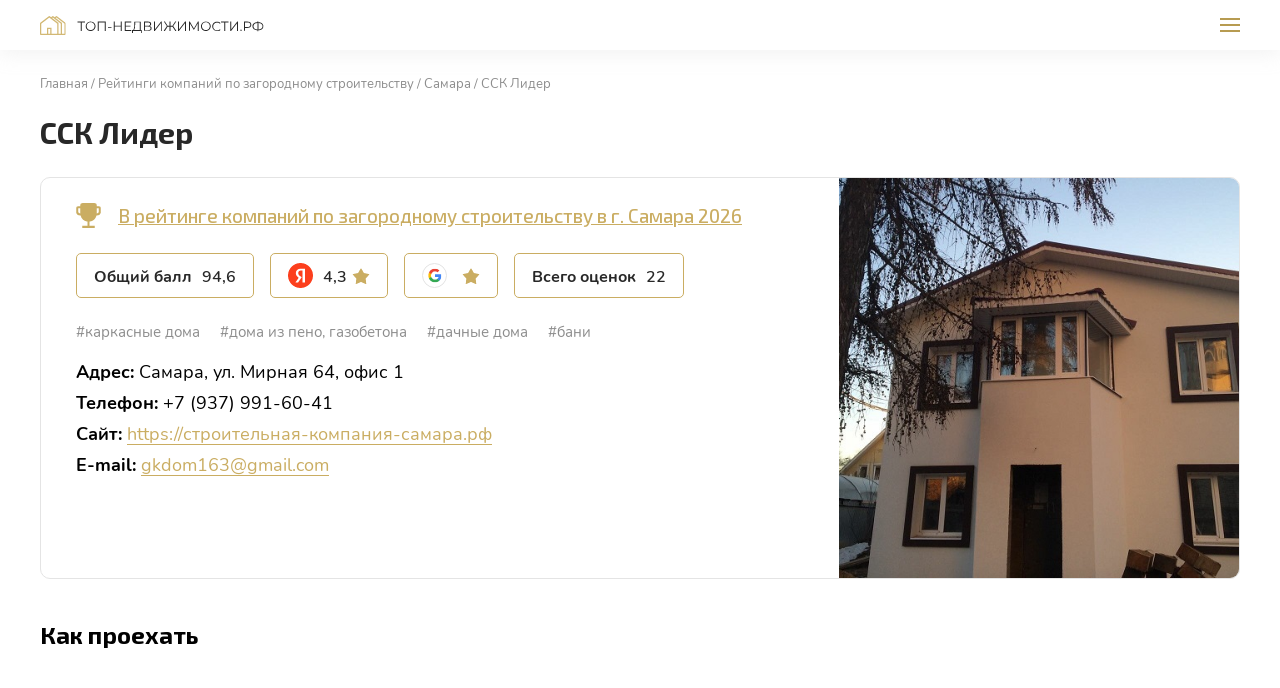

--- FILE ---
content_type: text/html; charset=UTF-8
request_url: https://xn----dtbfdhlba9adjjd2bcn.xn--p1ai/rating/country/samara/ssk-lider-smr/
body_size: 15731
content:
<!DOCTYPE html>
<html lang="ru">
<head itemscope itemtype="https://schema.org/WPHeader">

<!-- Google Tag Manager -->
<script>(function(w,d,s,l,i){w[l]=w[l]||[];w[l].push({'gtm.start':
new Date().getTime(),event:'gtm.js'});var f=d.getElementsByTagName(s)[0],
j=d.createElement(s),dl=l!='dataLayer'?'&l='+l:'';j.async=true;j.src=
'https://www.googletagmanager.com/gtm.js?id='+i+dl;f.parentNode.insertBefore(j,f);
})(window,document,'script','dataLayer','GTM-KTQQ3CP');</script>
<!-- End Google Tag Manager -->

    <meta charset="utf-8">
    <meta http-equiv="X-UA-Compatible" content="IE=Edge">
    <script src="https://ajax.googleapis.com/ajax/libs/jquery/3.6.0/jquery.min.js"></script>
    <title itemprop="headline">ССК Лидер г. Самара — в рейтинге компаний по отзывам клиентов</title>
    <meta http-equiv="Content-Type" content="text/html; charset=UTF-8" />
<link href="/bitrix/cache/css/s1/nedvizhimost/page_408437217ce5fa2984c2ea85636e0245/page_408437217ce5fa2984c2ea85636e0245_v1.css?175198598665242" type="text/css"  rel="stylesheet" />
<link href="/bitrix/cache/css/s1/nedvizhimost/template_4228c1f27948ef23f44215edd1203681/template_4228c1f27948ef23f44215edd1203681_v1.css?175198598610648" type="text/css"  data-template-style="true" rel="stylesheet" />

<script src="https://api-maps.yandex.ru/2.1/?lang=ru_RU"></script>
<meta itemprop="description" name="description" content="ССК Лидер в рейтинге компаний по строительству загородных домов в городе Самара на сайте ТОП-недвижимости.РФ. Оценки и отзывы клиентов, телефон, адрес." />
<meta property="og:title" content="ССК Лидер г. Самара — в рейтинге компаний по отзывам клиентов" />
<meta property="og:description" content="ССК Лидер в рейтинге компаний по строительству загородных домов в городе Самара на сайте ТОП-недвижимости.РФ. Оценки и отзывы клиентов, телефон, адрес." />
<meta property="og:image" content="https://xn----dtbfdhlba9adjjd2bcn.xn--p1ai/upload/iblock/a8a/vlnnvhwgcxjerilav33pthp0plz2pguw.jpg" />
<meta name="twitter:card" content="summary"/>
<meta property="twitter:title" content="ССК Лидер г. Самара — в рейтинге компаний по отзывам клиентов" />
<meta property="twitter:description" content="ССК Лидер в рейтинге компаний по строительству загородных домов в городе Самара на сайте ТОП-недвижимости.РФ. Оценки и отзывы клиентов, телефон, адрес." />
<meta property="twitter:image" content="https://xn----dtbfdhlba9adjjd2bcn.xn--p1ai/upload/iblock/a8a/vlnnvhwgcxjerilav33pthp0plz2pguw.jpg" />

<script type="text/javascript">var _ba = _ba || []; _ba.push(["aid", "02b0ac38d65addaec0273f0b2fa9a09c"]); _ba.push(["host", "xn----dtbfdhlba9adjjd2bcn.xn--p1ai"]); (function() {var ba = document.createElement("script"); ba.type = "text/javascript"; ba.async = true;ba.src = (document.location.protocol == "https:" ? "https://" : "http://") + "bitrix.info/ba.js";var s = document.getElementsByTagName("script")[0];s.parentNode.insertBefore(ba, s);})();</script>

    <meta name="viewport" content="width=device-width, initial-scale=1">
    <meta name="format-detection" content="telephone=no">
    <link rel="preconnect" href="https://fonts.googleapis.com">
    <link rel="preconnect" href="https://fonts.gstatic.com" crossorigin>
	    <link rel="apple-touch-icon" sizes="180x180" href="/apple-touch-icon.png">
    <link rel="icon" type="image/png" sizes="32x32" href="/favicon-32x32.png">
    <link rel="icon" type="image/png" sizes="16x16" href="/favicon-16x16.png">
    <link rel="manifest" href="/site.webmanifest">
    <link rel="mask-icon" href="/safari-pinned-tab.svg" color="#5bbad5">
    <meta name="msapplication-TileColor" content="#da532c">
    <meta name="theme-color" content="#ffffff">
    <link rel="shortcut icon" href="/favicon.ico" type="image/x-icon">
    <link rel="preload" href="/local/templates/nedvizhimost/assets/fonts/Exo2-Bold.woff2" as="font" type="font/woff2" crossorigin>
    <link rel="preload" href="/local/templates/nedvizhimost/assets/fonts/Exo2-Medium.woff2" as="font" type="font/woff2" crossorigin>
    <link rel="preload" href="/local/templates/nedvizhimost/assets/fonts/Exo2-Regular.woff2" as="font" type="font/woff2" crossorigin>
    <link rel="preload" href="/local/templates/nedvizhimost/assets/fonts/Nunito-Bold.woff2" as="font" type="font/woff2" crossorigin>
    <link rel="preload" href="/local/templates/nedvizhimost/assets/fonts/Nunito-Regular.woff2" as="font" type="font/woff2" crossorigin>
    <link rel="preload" href="/local/templates/nedvizhimost/assets/fonts/Nunito-SemiBold.woff2" as="font" type="font/woff2" crossorigin>
    <link href="https://fonts.googleapis.com/css2?family=Exo+2:wght@400;500;700&amp;family=Open+Sans:wght@400;700&amp;display=swap" rel="stylesheet">
    	        <link rel="stylesheet" href="/local/templates/nedvizhimost/assets/css/404.min.css?v=1628258540610">
	            	</head>
<body>

<!-- Google Tag Manager (noscript) -->
<noscript><iframe src="https://www.googletagmanager.com/ns.html?id=GTM-KTQQ3CP"
height="0" width="0" style="display:none;visibility:hidden"></iframe></noscript>
<!-- End Google Tag Manager (noscript) -->

<div class="wrapper" >
    <header class="header">
        <div class="container">
                            <div class="header__logotype">
                    <a class="logotype" href="/">
                        Топ-недвижимости.рф                    </a>
                </div>
                        <div class="header__navigation">
                    <ul class="list">
                                                        <li class="list__item list__item_sub ">
                    <span class="list__link" >
                        <span>Рейтинги</span>
                        <svg class="icon icon_arrow" viewbox="0 0 10 6" style="width: 1rem; height: 0.6rem;">
                            <use xlink:href="#arrow"/>
                        </svg></span>
                    <div class="list__sub">
                        <ul class="list">
                                                                                                    <li class="list__item">
                                            <a href="/rating/agency/"  class="list__link">
                            <span>Агентства недвижимости</span>
                        </a>
                                    </li>
                                                                                                    <li class="list__item">
                                            <a href="/rating/newbuild/"  class="list__link">
                            <span>Новостройки</span>
                        </a>
                                    </li>
                                                                                                    <li class="list__item">
                                            <a href="/rating/cottage/"  class="list__link">
                            <span>Коттеджные посёлки</span>
                        </a>
                                    </li>
                                                                                                    <li class="list__item list__item_active">
                                            <a href="/rating/country/"  class="list__link">
                            <span>Компании по&nbsp;строительству загородных&nbsp;домов</span>
                        </a>
                                    </li>
                                                                                                    <li class="list__item">
                                            <a href="/rating/remont/"  class="list__link">
                            <span>Компании по&nbsp;ремонту квартир и домов</span>
                        </a>
                                    </li>
                                                                                                    <li class="list__item">
                                            <a href="/rating/design/"  class="list__link">
                            <span>Студии дизайна интерьера</span>
                        </a>
                                    </li>
                                                            </ul></div></li>                                                                                                <li class="list__item">
                        <a href="/project/"  class="list__link">
                            <span>О проекте</span>
                        </a>
                    </li>
                                                                                                                                                        <li class="list__item">
                        <a href="/advertising/"  class="list__link">
                            <span>Реклама на проекте</span>
                        </a>
                    </li>
                                                                                                                                                        <li class="list__item">
                        <a href="/blog/"  class="list__link">
                            <span>Блог</span>
                        </a>
                    </li>
                                                                                                                                                        <li class="list__item">
                        <a href="/reviews/"  class="list__link">
                            <span>Отзывы</span>
                        </a>
                    </li>
                                                        </ul>
                <div class="header__navigation-link"><a class="header__email" href="#feedback" data-modal>
                        <svg class="icon icon_email" viewbox="0 0 16 12" style="width: 1.6rem; height: 1.2rem;">
                            <use xlink:href="#email"/>
                        </svg><span>Написать нам</span></a></div>
            </div>
            <button class="header__toggler"><span>Меню</span></button>
        </div>
    </header><!-- header-->
    <main class="main"><section class="section section_title">
    <div class="container">
        <ul class="list" itemscope itemtype="https://schema.org/BreadcrumbList"><li class="list__item" itemprop="itemListElement" itemscope itemtype="https://schema.org/ListItem"><a class="list__link" itemprop="item" href="/" title="Главная"><span itemprop="name">Главная </span><meta itemprop="position" content="0"></a></li><li class="list__item" itemprop="itemListElement" itemscope itemtype="https://schema.org/ListItem"><a class="list__link" itemprop="item" href="/rating/country/" title="Рейтинги компаний по загородному строительству"><span itemprop="name">Рейтинги компаний по загородному строительству </span><meta itemprop="position" content="1"></a></li><li class="list__item" itemprop="itemListElement" itemscope itemtype="https://schema.org/ListItem"><a class="list__link" itemprop="item" href="/rating/country/samara/" title="Самара"><span itemprop="name">Самара </span><meta itemprop="position" content="2"></a></li><li class="list__item" itemprop="itemListElement" itemscope itemtype="https://schema.org/ListItem"><a class="list__link" itemprop="item" href="/rating/country/samara/ssk-lider-smr/" title="ССК Лидер"><span itemprop="name">ССК Лидер </span><meta itemprop="position" content="3"></a></li></ul>        <h1>ССК Лидер</h1>
    </div>
</section>
<section class="section">
    <div class="container">
        <div class="rating-page">
            <div class="rating-page__content">
                                <div class="rating-page__place rating-page__place_cup">
                    <a href="/rating/country/samara/" target="_blank">
                        В рейтинге компаний по загородному строительству в г. Самара 2026                    </a>
                </div>
                                <div class="rating-data">
                    <div class="rating-data__stat">
                        <div class="rating-data__stat-item" data-tippy="data-tippy" data-tippy-content="Сумма всех собранных оценок и&amp;nbsp;отзывов">
                            <div class="rating-data__stat-label"><span>Общий балл</span><span>Балл</span></div>
                            <div class="rating-data__stat-value">
                                <div class="rating-data__stat-number">94,6</div>
                            </div>
                        </div>
                                                <a href="https://yandex.ru/profile/88970910654" target="_blank" rel="nofollow">
                                                        <div class="rating-data__stat-item" data-tippy="data-tippy" data-tippy-content="Средняя оценка отзывов по Яндекс">
                                <div class="rating-data__stat-label"><img src="/local/templates/nedvizhimost/assets/img/yandex.svg" alt></div>
                                <div class="rating-data__stat-value">
                                    <div class="rating-data__stat-number">4,3</div>
                                    <div class="rating-data__stat-star">
                                        <svg class="icon icon_star" viewbox="0 0 18 16" style="width: 1.8rem; height: 1.6rem;">
                                            <use xlink:href="#star"/>
                                        </svg>
                                    </div>
                                </div>
                            </div>
                                                    </a>
                                                                    <a href="https://maps.google.com/?cid=8637835359652378741" target="_blank" rel="nofollow">
                                                        <div class="rating-data__stat-item" data-tippy="data-tippy"
                                 data-tippy-content="Средняя оценка отзывов по Google">
                                <div class="rating-data__stat-label"><img
                                            src="/local/templates/nedvizhimost/assets/img/google.svg" alt></div>
                                <div class="rating-data__stat-value">
                                    <div class="rating-data__stat-number"></div>
                                    <div class="rating-data__stat-star">
                                        <svg class="icon icon_star" viewbox="0 0 18 16"
                                             style="width: 1.8rem; height: 1.6rem;">
                                            <use xlink:href="#star"/>
                                        </svg>
                                    </div>
                                </div>
                            </div>
                                                    </a>
                                            <div class="rating-data__stat-item" data-tippy="data-tippy" data-tippy-content="Общее количество собранных оценок и отзывов">
                            <div class="rating-data__stat-label"><span>Всего оценок</span><span>Оценок</span></div>
                            <div class="rating-data__stat-value">
                                <div class="rating-data__stat-number">22</div>
                            </div>
                        </div>
                    </div>
                                            <div class="rating-data__tags">
                            <ul class="list">
                                                                                                    <li class="list__item">
										<span class="list__link">
											#каркасные дома										</span>
                                    </li>
                                                                    <li class="list__item">
										<span class="list__link">
											#дома из пено, газобетона										</span>
                                    </li>
                                                                    <li class="list__item">
										<span class="list__link">
											#дачные дома										</span>
                                    </li>
                                                                    <li class="list__item">
										<span class="list__link">
											#бани										</span>
                                    </li>
                                                            </ul>
                        </div>
                                    </div>
                                    <ul class="list">
                                                    <li class="list__item">
                                <strong>Адрес:</strong> Самара, ул. Мирная 64, офис 1</li>
                                                                            <li class="list__item">
                                <strong>Телефон:</strong> +7 (937) 991-60-41</li>
                                                                            <li class="list__item"><strong>Сайт:</strong> <a
                                        href="https://строительная-компания-самара.рф"
                                        rel="nofollow"
                                        target="_blank">https://строительная-компания-самара.рф</a>
                            </li>
                                                                            <li class="list__item"><strong>E-mail:</strong> <a
                                        href="mailto:gkdom163@gmail.com">gkdom163@gmail.com</a>
                            </li>
                                            </ul>
                                <div class="rating-page__desc">
                    <p></p>
                </div>
            </div>
                            <div class="rating-page__image">
                    <div class="lazy" title="" data-bg="/upload/iblock/a8a/vlnnvhwgcxjerilav33pthp0plz2pguw.jpg"></div>
                </div>
                    </div>
                    <div class="h3 rating-page-title">Как проехать</div>
            <div class="rating-page-map">
                <div id="map"></div>
            </div>
                <div class="cl_hide">
            <div itemscope itemtype="https://schema.org/CreativeWorkSeries">
                <div itemprop="name">ССК Лидер</div>
                <div itemprop="description">ССК Лидер в рейтинге компаний по строительству загородных домов в городе Самара на сайте ТОП-недвижимости.РФ. Оценки и отзывы клиентов, телефон, адрес.</div>
                                <div itemprop="image" itemscope itemtype="https://schema.org/ImageObject">
                                        <div itemprop="name">ССК Лидер</div>
                    <img alt="Фото / логотип ССК Лидер, Самара" itemprop="contentUrl"
                         src="/upload/iblock/a8a/vlnnvhwgcxjerilav33pthp0plz2pguw.jpg">
                    <span itemprop="description">Фото / логотип ССК Лидер, Самара</span>
                </div>
                                <div itemprop="aggregateRating" itemscope="" itemtype="https://schema.org/AggregateRating">
                    <meta itemprop="bestRating" content="5">
                    <meta itemprop="worstRating" content="1">
                    <meta itemprop="ratingValue"
                          content="4.3">
                    <span itemprop="ratingCount">22</span>
                    <span itemprop="reviewCount">22</span>
                </div>
            </div>
        </div>
    </div>
</section>
<script>
    ymaps.ready(function() {
        var map = new ymaps.Map('map', {
            center: [53.230038,50.227853],
            //center: [53.195878, 50.100202],
            zoom: 17,
            controls: []
        });

        var markers = [
            {
                coords: [53.230038,50.227853]
            }
        ]

        var objects = new ymaps.GeoObjectCollection()

        for (var i = 0; i < markers.length; i++) {
            objects.add(new ymaps.Placemark(markers[i].coords, {}, {
                iconLayout: 'default#image',
                iconImageHref: '/local/templates/nedvizhimost/assets/img/marker-detail.svg',
                iconImageSize: [32, 40],
                iconImageOffset: [-16, -40]
            }))
        }

        map.controls.add('zoomControl')

        map.geoObjects.add(objects)

        if (markers.length > 2) {
            map.setBounds(objects.getBounds(), {
                checkZoomRange: true,
                zoomMargin: 20
            })
        } else {
            map.setCenter(markers[0].coords)
        }

        map.behaviors.disable('scrollZoom');
    });
</script>

</main>
<!-- main-->
<footer class="footer">
    <div class="footer__desktop">
        <div class="footer__desktop-item">
            <div class="container">
                                    <div class="footer__hero">
                        <a class="logotype" href="/">
                            Топ-недвижимости.рф                        </a>
                    </div>
                                <div class="footer__menu footer__menu_top">
                        <div class="footer__menu-hero">
        <span>О нас</span>
    </div>
    <ul class="list">
                                                                    <li class="list__item">
                                    <a class="list__link"
                       href="/project/">О проекте</a>
                            </li>
                                            <li class="list__item">
                                    <a class="list__link"
                       href="/advertising/">Реклама</a>
                            </li>
                                            <li class="list__item">
                                    <a class="list__link"
                       href="/blog/">Блог</a>
                            </li>
                                            <li class="list__item">
                                    <a class="list__link"
                       href="/reviews/">Отзывы</a>
                            </li>
                            <li class="list__item">
                <a class="list__link list__link_highlight list__link_icon" href="https://vk.com/top_estate_rf" target="_blank">
                    <svg class="icon icon_vk" viewBox="0 0 24 24" style="width: 2.4rem; height: 2.4rem;">
                        <use xlink:href="#vk"></use>
                    </svg>
                    <span>ВКонтакте</span>
                </a>
            </li>
            </ul>
                </div>
                <div class="footer__copy" itemscope itemtype="https://schema.org/WPFooter">
                    <div class="cl_hide">
                        <meta itemprop="copyrightYear" content="2022">
                        <div itemprop="copyrightHolder" itemscope
                             itemtype="https://schema.org/Organization">
                            <meta itemprop="name" content="ТОП-недвижимости.РФ"/>
                            <div itemprop="logo" itemscope itemtype="https://schema.org/ImageObject">
                                <img itemprop="url image" src="https://xn----dtbfdhlba9adjjd2bcn.xn--p1ai/logotype.jpg"/>
                            </div>
                            <link itemprop="url" href="https://xn----dtbfdhlba9adjjd2bcn.xn--p1ai">
                            <meta itemprop="telephone" content="+7 (987) 442-19-70">
                            <meta itemprop="email" content="manager@estate-top.ru">
                        </div>
                    </div>
                    &copy; топ-недвижимости.рф, 2026                </div>
            </div>
        </div>
        <div class="footer__desktop-item">
            <div class="container">
                <div class="footer__menu">
                        <div class="footer__menu-hero">
        <span>Рейтинги</span>
    </div>
    <ul class="list">
                                                                    <li class="list__item">
                                    <a class="list__link"
                       href="/rating/agency/">Агентства недвижимости</a>
                            </li>
                                            <li class="list__item">
                                    <a class="list__link"
                       href="/rating/newbuild/">Новостройки</a>
                            </li>
                                            <li class="list__item">
                                    <a class="list__link"
                       href="/rating/cottage/">Коттеджные посёлки</a>
                            </li>
                                            <li class="list__item list__item_active">
                                    <a class="list__link"
                       href="/rating/country/">Строительство домов</a>
                            </li>
                                            <li class="list__item">
                                    <a class="list__link"
                       href="/rating/remont/">Ремонт квартир и домов</a>
                            </li>
                                            <li class="list__item">
                                    <a class="list__link"
                       href="/rating/design/">Дизайн интерьера</a>
                            </li>
                    </ul>
                </div>
            </div>
        </div>
        <div class="footer__desktop-item">
            <div class="container">
                <div class="footer__desktop-footnote footer__desktop-footnote_copy">
                    &copy; топ-недвижимости.рф, 2026                </div>
                <div class="footer__desktop-footnote">
                    <div>
                        <div>
                            Обнаружили ошибку? Сообщите нам об этом, нажав Ctrl+Enter                        </div>
                        Используя данный сайт, вы принимаете условия "<a href="/agreement/" target="_blank">Пользовательского соглашения</a>" и&nbsp;соглашаетесь с&nbsp;"<a href="/privacy/" target="_blank">Политикой конфиденциальности</a>".                    </div>
                    <a href="https://ad-homes.ru" target="_blank"
                       class="footer__desktop-ad">
                        <span class="logotype">Топ-недвижимости.рф</span>
                        <span class="logotype-description"> — продвижение проекта</span>
                    </a>
                </div>
            </div>
        </div>
    </div>
    <div class="footer__mobile">
        <div class="container">
            <div class="footer__mobile-menu">
                <div class="footer__mobile-menu-item">
                        <div class="footer__mobile-heading" >
        <span>Рейтинги</span>
    </div>
    <ul class="list">
                                                                    <li class="list__item">
                                    <a class="list__link"
                       href="/rating/agency/">Агентства недвижимости</a>
                            </li>
                                            <li class="list__item">
                                    <a class="list__link"
                       href="/rating/newbuild/">Новостройки</a>
                            </li>
                                            <li class="list__item">
                                    <a class="list__link"
                       href="/rating/cottage/">Коттеджные посёлки</a>
                            </li>
                                            <li class="list__item list__item_active">
                                    <a class="list__link"
                       href="/rating/country/">Строительство домов</a>
                            </li>
                                            <li class="list__item">
                                    <a class="list__link"
                       href="/rating/remont/">Ремонт квартир и домов</a>
                            </li>
                                            <li class="list__item">
                                    <a class="list__link"
                       href="/rating/design/">Дизайн интерьера</a>
                            </li>
            </ul>
                </div>
                <div class="footer__mobile-menu-item footer__mobile-menu-item_hide">
                        <div class="footer__mobile-heading" data-footer-more>
        <span>О нас</span>
    </div>
    <ul class="list">
                                                                    <li class="list__item">
                                    <a class="list__link"
                       href="/project/">О проекте</a>
                            </li>
                                            <li class="list__item">
                                    <a class="list__link"
                       href="/advertising/">Реклама</a>
                            </li>
                                            <li class="list__item">
                                    <a class="list__link"
                       href="/blog/">Блог</a>
                            </li>
                                            <li class="list__item">
                                    <a class="list__link"
                       href="/reviews/">Отзывы</a>
                            </li>
            </ul>
                </div>
                <div class="footer__mobile-menu-item">
                    <div class="footer__mobile-heading">
                        <a href="#feedback" data-modal>Написать нам</a>
                    </div>
                </div>
                <div class="footer__mobile-menu-item">
                    <div class="footer__mobile-heading"><a href="/advertising/">Реклама на проекте</a></div>
                </div>
                <div class="footer__mobile-menu-item">
                    <div class="footer__mobile-heading footer__mobile-heading_icon">
                        <a href="https://vk.com/top_estate_rf" target="_blank">
                            <svg class="icon icon_vk" viewBox="0 0 24 24" style="width: 2.4rem; height: 2.4rem;">
                                <use xlink:href="#vk"></use>
                            </svg>
                            <span>ВКонтакте</span>
                        </a>
                    </div>
                </div>
                <div class="footer__mobile-menu-item">
                    <a href="https://ad-homes.ru" target="_blank"
                       class="footer__desktop-ad">
                        <span class="logotype">Топ-недвижимости.рф</span>
                        <span class="logotype-description"> — продвижение проекта</span>
                    </a>
                </div>
            </div>
            <div class="footer__mobile-bottom">
                <div>
                    &copy; топ-недвижимости.рф, 2026                </div>
                <div>
                    Используя данный сайт, вы принимаете условия "<a href="/agreement/" target="_blank">Пользовательского соглашения</a>" и&nbsp;соглашаетесь с&nbsp;"<a href="/privacy/" target="_blank">Политикой конфиденциальности</a>".                </div>
            </div>
        </div>
    </div>
</footer>
<!-- footer-->
</div>
<!-- wrapper-->
<svg xmlns="http://www.w3.org/2000/svg" style="width: 0; height: 0; overflow: hidden; position: absolute; visibility: hidden;">
            <symbol id="email" viewbox="0 0 16 12">
            <path d="M14 0H2C1.171 0 .507.671.507 1.5l-.007 9A1.5 1.5 0 002 12h12a1.5 1.5 0 001.5-1.5v-9A1.5 1.5 0 0014 0zm0 3L8 6.75 2 3V1.5l6 3.75 6-3.75V3z"/>        </symbol>
            <symbol id="arrow" viewbox="0 0 10 6">
            <path d="M.528.529c.26-.26.683-.26.943 0L5 4.057 8.528.53a.667.667 0 01.943.942l-4 4a.667.667 0 01-.943 0l-4-4a.667.667 0 010-.942z"/>        </symbol>
            <symbol id="arrow-slider" viewbox="0 0 184 8">
            <path d="M.4 3.6c-.2.2-.2.5 0 .7l3.2 3.2c.2.2.5.2.7 0 .2-.2.2-.5 0-.7L1.5 4l2.8-2.8c.2-.2.2-.5 0-.7-.2-.2-.5-.2-.7 0L.4 3.6zm183.4-.1H.7v1h183v-1z"/>        </symbol>
            <symbol id="star" viewbox="0 0 18 16">
            <path d="M8.568.742a.5.5 0 01.864 0L11.8 4.805a.5.5 0 00.326.237l4.596.995a.5.5 0 01.267.822l-3.133 3.506a.5.5 0 00-.125.384l.474 4.678a.5.5 0 01-.7.508l-4.302-1.896a.5.5 0 00-.404 0l-4.303 1.896a.5.5 0 01-.699-.508l.474-4.678a.5.5 0 00-.125-.384L1.012 6.86a.5.5 0 01.267-.822l4.596-.995a.5.5 0 00.326-.237L8.568.742z"/>        </symbol>
            <symbol id="cross" viewbox="0 0 24 24">
            <path fill-rule="evenodd" clip-rule="evenodd"
              d="M18.707 5.293a1 1 0 010 1.414l-12 12a1 1 0 01-1.414-1.414l12-12a1 1 0 011.414 0z"/>
<path fill-rule="evenodd" clip-rule="evenodd"
              d="M5.293 5.293a1 1 0 011.414 0l12 12a1 1 0 01-1.414 1.414l-12-12a1 1 0 010-1.414z"/>        </symbol>
            <symbol id="rating_1" viewbox="0 0 49 97">
            <path d="M43.2 35.3l.3-.3c3.5-3.9 5.4-8.9 5.4-14.1 0-11.6-9.4-21-21-21C16.4 0 7 9.4 7 21c0 5.1 1.8 10 5.2 13.8-1 1.2-1.8 2.5-2.4 3.9-2.3 5.6-.7 12.1 3.9 16.1v.1l-5 12.6c-.3.7.1 1.6.8 1.8.2.1.4.1.5.1.6 0 1.1-.3 1.3-.9l5-12.6c.5-1.1.1-2.5-.8-3.3-3.7-3.2-4.9-8.4-3.1-12.9 1.8-4.6 6.3-7.4 11.1-7.2-.6.4-1.2.9-1.7 1.4-2.8 2.7-4.3 6.3-4.3 10.2 0 4.5 2.1 8.7 5.6 11.4h-.3-.1c-1.1 0-2.2.7-2.7 1.7l-3.6 8.2c-.4.9-.7 1.8-.9 2.8-.2 1.2-.6 2.2-1.1 3.2l-.4.8c-.6 1-1.1 2.2-1.3 3.3l-.3 1.1c-.2 1-.7 2-1.3 2.9-.6 1-1.1 2-1.5 3.1L9.3 84c-.8 2.7-2.7 4.8-5.3 5.8l-.4.2c-.3.1-.4 0-.5-.1-.1-.2-.2-.4-.1-.6l6.3-15.7c.3-.7-.1-1.6-.8-1.8-.7-.3-1.6.1-1.8.8L.4 88.2c-.5 1.3-.2 2.6.7 3.6.6.6 1.5 1 2.3 1 .4 0 .8-.1 1.3-.2l.4-.2c3.4-1.3 5.9-4.1 7-7.6l.4-1.4c.3-.8.6-1.6 1.1-2.3.8-1.2 1.3-2.5 1.7-3.8l.3-1.1c.2-.9.6-1.7 1-2.5l.5-.9c.7-1.2 1.2-2.6 1.5-4.1.1-.7.3-1.4.6-2.1l3.6-8.2h.1c1.4 0 2.8-.1 4.2-.5.1 0 .1 0 .2-.1v23.4c0 .8.6 1.4 1.4 1.4s1.4-.6 1.4-1.4V57.8c0-1.2-.8-2.3-1.9-2.8-4.6-1.6-7.7-6-7.7-10.8 0-3.1 1.2-6 3.4-8.2 2.2-2.2 5.1-3.4 8.2-3.3 2.6 0 5.1 1 7 2.5-.9.7-1.9 1.3-2.9 1.9-1-1.3-2.5-2.1-4.3-2.1-3 0-5.5 2.5-5.5 5.5s2.5 5.5 5.5 5.5 5.5-2.5 5.5-5.5c0-.3 0-.5-.1-.8 1.3-.7 2.6-1.5 3.8-2.4 1.4 1.9 2.3 4.2 2.3 6.6.1 4.9-2.9 9.3-7.5 11-1.1.4-1.8 1.4-1.9 2.6l-.4 8.9c0 1 0 1.9.2 2.9.2 1.2.3 2.3.1 3.4l-.2 1c-.2 1.2-.2 2.4 0 3.6l.2 1.1c.2 1.1.1 2.1-.1 3.2s-.3 2.3-.2 3.4l.1 1.4c.2 2.8-.8 5.4-2.8 7.3l-.1.3c-.2.2-.4.1-.5.1-.1 0-.3-.2-.3-.4v-6.8c0-.8-.6-1.4-1.4-1.4-.8 0-1.4.6-1.4 1.4v6.8c0 1.4.8 2.5 2 3.1.4.2.9.3 1.3.3.8 0 1.6-.3 2.3-.9l.3-.3c2.6-2.5 4-6 3.7-9.6l-.1-1.4c-.1-.9 0-1.7.2-2.6.3-1.4.3-2.8.1-4.2l-.2-1.1c-.1-.9-.1-1.8 0-2.7l.2-1c.2-1.4.2-2.8-.1-4.4-.1-.7-.2-1.5-.2-2.2l.4-8.9v-.1c5.7-2.1 9.4-7.7 9.3-13.8-.2-3.2-1.3-6.1-3.2-8.6zm-11.3 2.6c.5 0 1 .1 1.4.4-1.1.3-2.3.6-3.5.7h-.1c.5-.7 1.3-1.1 2.2-1.1zm0 5.2c-1 0-1.9-.6-2.3-1.4.1 0 .2.1.4.1h.1c1.5-.2 3-.5 4.4-.9-.2 1.2-1.3 2.2-2.6 2.2zm-4.4-12.6c-.2-.1-.3-.2-.5-.3-4.6-1.3-9.3-.2-12.8 2.6-2.9-3.3-4.4-7.5-4.4-11.8 0-10 8.1-18.1 18.1-18.1S46 11 46 21c0 4.5-1.7 8.8-4.7 12.2 0 .1-.1.1-.1.2-2.5-2.2-5.7-3.4-9.1-3.4-1.6-.2-3.1.1-4.6.5z"/>        </symbol>
            <symbol id="rating_2" viewbox="0 0 105 100">
            <path d="M103.4 79.2H93.2V66.4c0-.9-.7-1.6-1.6-1.6-.9 0-1.6.7-1.6 1.6v35.3H63.2V55.2H90V59c0 .9.7 1.6 1.6 1.6.9 0 1.6-.7 1.6-1.6v-5.3c0-.9-.7-1.6-1.6-1.6H70.3V1.7c0-.9-.7-1.6-1.6-1.6H36.3c-.9 0-1.6.7-1.6 1.6V25H14.6c-.9 0-1.6.7-1.6 1.6V65H1.6c-.9 0-1.6.6-1.6 1.5v36.8c0 .9.7 1.6 1.6 1.6h101.8c.9 0 1.6-.7 1.6-1.6V80.7c0-.8-.7-1.5-1.6-1.5zM13 101.7H3.1V68.1H13v33.6zm32.5 0H16.1v-8.6h29.3v8.6zm0-22.2H31.4c-.9 0-1.6.7-1.6 1.6 0 .9.7 1.6 1.6 1.6h14.1V90H16.1v-7.4h8c.9 0 1.6-.7 1.6-1.6 0-.9-.7-1.6-1.6-1.6h-8V72h29.3v7.5zm0-10.5H16.1v-7.4h29.3V69zm0-10.5H16.1v-7.4h29.3v7.4zm0-10.5H16.1v-7.4h29.3V48zm0-10.5H16.1v-9.3h29.3v9.3zm14.7 16.3v48.1H48.6V26.6c0-.9-.7-1.6-1.6-1.6h-2.1v-3.1c0-.9-.7-1.6-1.6-1.6-.9 0-1.6.7-1.6 1.6V25h-3.9V3.3h29.3v49h-5.5c-.7 0-1.4.7-1.4 1.5zm41.7 47.9h-8.7V82.3h8.7v19.4z"/>
<path d="M61.7 33.9c-.9 0-1.6.7-1.6 1.6v4.7c0 .9.7 1.6 1.6 1.6.9 0 1.6-.7 1.6-1.6v-4.7c0-.9-.7-1.6-1.6-1.6zM52.5 33.9c-.9 0-1.6.7-1.6 1.6v4.7c0 .9.7 1.6 1.6 1.6.9 0 1.6-.7 1.6-1.6v-4.7c0-.9-.7-1.6-1.6-1.6zM61.7 20.4c-.9 0-1.6.7-1.6 1.6v4.7c0 .9.7 1.6 1.6 1.6.9 0 1.6-.7 1.6-1.6V22c0-.9-.7-1.6-1.6-1.6zM52.5 20.4c-.9 0-1.6.7-1.6 1.6v4.7c0 .9.7 1.6 1.6 1.6.9 0 1.6-.7 1.6-1.6V22c0-.9-.7-1.6-1.6-1.6zM43.3 6.8c-.9 0-1.6.7-1.6 1.6V13c0 .9.7 1.6 1.6 1.6.9 0 1.6-.7 1.6-1.6V8.4c0-.9-.7-1.6-1.6-1.6zM61.7 6.8c-.9 0-1.6.7-1.6 1.6V13c0 .9.7 1.6 1.6 1.6.9 0 1.6-.7 1.6-1.6V8.4c0-.9-.7-1.6-1.6-1.6zM52.5 6.8c-.9 0-1.6.7-1.6 1.6V13c0 .9.7 1.6 1.6 1.6.9 0 1.6-.7 1.6-1.6V8.4c0-.9-.7-1.6-1.6-1.6zM60.9 47.8c-.6.4-.9 1.2-.6 1.9.2.6.8 1 1.5 1s1.2-.4 1.4-1.1c.5-1.3-1.1-2.5-2.3-1.8zM52.5 47.6c-.9 0-1.6.7-1.6 1.6v4.7c0 .9.7 1.6 1.6 1.6.9 0 1.6-.7 1.6-1.6v-4.7c0-.9-.7-1.6-1.6-1.6zM52.5 88.5c-.9 0-1.6.7-1.6 1.6v4.7c0 .9.7 1.6 1.6 1.6.9 0 1.6-.7 1.6-1.6v-4.7c0-.9-.7-1.6-1.6-1.6zM52.5 74.9c-.9 0-1.6.7-1.6 1.6v4.7c0 .9.7 1.6 1.6 1.6.9 0 1.6-.7 1.6-1.6v-4.7c0-.9-.7-1.6-1.6-1.6zM52.5 61.2c-.9 0-1.6.7-1.6 1.6v4.7c0 .9.7 1.6 1.6 1.6.9 0 1.6-.7 1.6-1.6v-4.7c0-.9-.7-1.6-1.6-1.6zM85.3 88.1H68c-.9 0-1.6.7-1.6 1.6s.7 1.6 1.6 1.6h17.3c.9 0 1.6-.7 1.6-1.6s-.7-1.6-1.6-1.6zM85.3 95.4H68c-.9 0-1.6.7-1.6 1.6s.7 1.6 1.6 1.6h17.3c.9 0 1.6-.7 1.6-1.6 0-.9-.7-1.6-1.6-1.6zM85.3 80.7H68c-.9 0-1.6.7-1.6 1.6 0 .9.7 1.6 1.6 1.6h17.3c.9 0 1.6-.7 1.6-1.6 0-.9-.7-1.6-1.6-1.6zM85.3 58.6H68c-.9 0-1.6.7-1.6 1.6 0 .9.7 1.6 1.6 1.6h17.3c.9 0 1.6-.7 1.6-1.6 0-.9-.7-1.6-1.6-1.6zM85.3 73.3H68c-.9 0-1.6.7-1.6 1.6s.7 1.6 1.6 1.6h17.3c.9 0 1.6-.7 1.6-1.6s-.7-1.6-1.6-1.6zM85.3 65.9H68c-.9 0-1.6.7-1.6 1.6 0 .9.7 1.6 1.6 1.6h17.3c.9 0 1.6-.7 1.6-1.6 0-.9-.7-1.6-1.6-1.6zM8.1 70.5c-.9 0-1.6.7-1.6 1.6v4.1c0 .9.7 1.6 1.6 1.6s1.6-.7 1.6-1.6v-4.1c-.1-.9-.8-1.6-1.6-1.6zM8.1 81.3c-.9 0-1.6.7-1.6 1.6V87c0 .9.7 1.6 1.6 1.6s1.6-.7 1.6-1.6v-4.1c-.1-.9-.8-1.6-1.6-1.6zM8.1 92.1c-.9 0-1.6.7-1.6 1.6v4.1c0 .9.7 1.6 1.6 1.6s1.6-.7 1.6-1.6v-4.1c-.1-.9-.8-1.6-1.6-1.6zM97.5 86c-.9 0-1.6.7-1.6 1.6V92c0 .9.7 1.6 1.6 1.6s1.6-.7 1.6-1.6v-4.4c0-.9-.7-1.6-1.6-1.6zM93 30.2H74c-.9 0-1.6.7-1.6 1.6 0 .9.7 1.6 1.6 1.6h19c.9 0 1.6-.7 1.6-1.6-.1-.9-.8-1.6-1.6-1.6zM98.9 36.8H85.2c-.9 0-1.6.7-1.6 1.6 0 .9.7 1.6 1.6 1.6h13.7c.9 0 1.6-.7 1.6-1.6-.1-.9-.8-1.6-1.6-1.6zM28.1 11.8H14.4c-.9 0-1.6.7-1.6 1.6 0 .9.7 1.6 1.6 1.6h13.7c.9 0 1.6-.7 1.6-1.6-.1-.9-.8-1.6-1.6-1.6zM20.3 17H6.6c-.9 0-1.6.7-1.6 1.6 0 .9.7 1.6 1.6 1.6h13.7c.9 0 1.6-.7 1.6-1.6-.1-.9-.8-1.6-1.6-1.6z"/>        </symbol>
            <symbol id="rating_3" viewbox="0 0 105 102">
            <path d="M100.4 95.8h-1.5V76.5c.5.2 1 .3 1.5.3 1.7 0 3.2-.9 4-2.3.6-1.1.8-2.3.4-3.5-.3-1.2-1.1-2.2-2.2-2.8L81.1 55.9c-1.4-.8-3.2-.8-4.6 0l-.8.4v-.9c1.2-.2 2.1-1.1 2.1-2.3v-4.5c0-1.3-1.1-2.4-2.4-2.4H60.7c-1.3 0-2.4 1.1-2.4 2.4v4.5c0 1.2.9 2.2 2.1 2.3v9.7L55 68.2c-1.1.6-1.8 1.6-2.2 2.8-.3 1.2-.2 2.4.4 3.5.6 1.1 1.6 1.8 2.8 2.2.4.1.8.2 1.2.2.5 0 1-.1 1.5-.3v19.2H46.1V76.5c.5.2 1 .3 1.5.3 1.7 0 3.2-.9 4-2.3.6-1.1.8-2.3.4-3.5-.3-1.2-1.1-2.2-2.2-2.8l-6.6-3.7c-.7-.4-1.7-.2-2.1.6-.4.7-.2 1.7.6 2.1l6.6 3.7c.4.2.6.5.7.9.1.4.1.8-.1 1.2-.3.5-.8.8-1.3.8-.3 0-.5-.1-.8-.2l-20-11.4c-.5-.3-1.1-.3-1.5 0l-20 11.4c-.4.2-.8.3-1.2.1-.4-.1-.7-.4-.9-.7-.2-.4-.3-.8-.1-1.2.1-.4.4-.7.7-.9l21.5-12.3c.5-.3 1.1-.3 1.5 0l8.7 5c.7.4 1.7.2 2.1-.6.4-.7.2-1.7-.6-2.1l-8.7-5c-1.4-.8-3.2-.8-4.6 0l-.8.4v-.9c1.2-.2 2.1-1.1 2.1-2.3v-4.5c0-1.3-1.1-2.4-2.4-2.4H8c-1.3 0-2.4 1.1-2.4 2.4v4.5c0 1.2.9 2.2 2.1 2.3v9.7l-5.4 3.1C1.2 68.8.5 69.8.1 71c-.3 1.2-.2 2.4.4 3.5.6 1.1 1.6 1.8 2.8 2.2.4.1.8.2 1.2.2.5 0 1-.1 1.5-.3v19.2H4.6c-2.5 0-4.6 2.1-4.6 4.6 0 2.5 2.1 4.6 4.6 4.6h95.8c2.5 0 4.6-2.1 4.6-4.6 0-2.6-2.1-4.6-4.6-4.6zM8.7 49.3H22v3.1H8.7v-3.1zm2.1 6.2H20v2.6l-9.2 5.3v-7.9zm50.6-6.2h13.3v3.1H61.4v-3.1zm2.1 6.2h9.2v2.6l-9.2 5.3v-7.9zm-6.6 18.2c-.4-.1-.7-.4-.9-.7-.2-.4-.3-.8-.1-1.2.1-.4.4-.7.7-.9l21.5-12.3c.2-.1.5-.2.8-.2.3 0 .5.1.8.2l21.5 12.3c.4.2.6.5.7.9.1.4.1.8-.1 1.2-.3.5-.8.8-1.3.8-.3 0-.5-.1-.8-.2l-20-11.4c-.5-.3-1.1-.3-1.5 0l-20 11.4c-.5.1-.9.2-1.3.1zm5 1.2l16.9-9.7 16.9 9.7v20.9h-6.5v-2.6c0-.8-.7-1.5-1.5-1.5s-1.5.7-1.5 1.5v2.6H71.6V78.3h14.6v7.8c0 .8.7 1.5 1.5 1.5s1.5-.7 1.5-1.5v-8.5c0-1.3-1.1-2.4-2.4-2.4h-16c-1.3 0-2.4 1.1-2.4 2.4v18.1h-6.6l.1-20.8zm-52.7 0l16.9-9.7L43 74.9v20.9h-6.5V77.6c0-1.3-1.1-2.4-2.4-2.4h-16c-1.3 0-2.4 1.1-2.4 2.4v18.1H9.2V74.9zm24.3 20.9H18.9V78.3h14.6v17.5zm66.9 6.1H4.6c-.8 0-1.5-.7-1.5-1.5s.7-1.5 1.5-1.5h95.8c.8 0 1.5.7 1.5 1.5s-.7 1.5-1.5 1.5zM69.4 5.1c.8 0 1.5-.7 1.5-1.5V1.5c0-.8-.7-1.5-1.5-1.5s-1.5.7-1.5 1.5v2.1c-.1.8.6 1.5 1.5 1.5zM78.4 8.9c.4 0 .8-.2 1.1-.5L80.9 7c.6-.6.6-1.6 0-2.2-.6-.6-1.6-.6-2.2 0l-1.5 1.5c-.6.6-.6 1.6 0 2.2.4.2.8.4 1.2.4zM80.5 16.3c0 .8.7 1.5 1.5 1.5h2.1c.8 0 1.5-.7 1.5-1.5s-.7-1.5-1.5-1.5H82c-.8 0-1.5.7-1.5 1.5zM79.5 24.2c-.6-.6-1.6-.6-2.2 0-.6.6-.6 1.6 0 2.2l1.5 1.5c.3.3.7.5 1.1.5.4 0 .8-.2 1.1-.5.6-.6.6-1.6 0-2.2l-1.5-1.5zM59.3 8.4c.3.3.7.5 1.1.5.4 0 .8-.2 1.1-.5.6-.6.6-1.6 0-2.2L60 4.8c-.6-.6-1.6-.6-2.2 0-.6.6-.6 1.6 0 2.2l1.5 1.4z"/>
<path d="M23.2 29.9h51.7c.6 0 1.2-.3 1.6-.8.4-.5.6-1.1.5-1.7-.2-1.5-.9-2.9-2-3.9 2.2-1.7 3.5-4.4 3.5-7.2 0-5-4.1-9.1-9.1-9.1s-9.1 4.1-9.1 9.1v.5c-.5 0-1 .1-1.5.3-.6-5.4-5.2-9.5-10.7-9.5-.8 0-1.5.7-1.5 1.5s.7 1.5 1.5 1.5c4.2 0 7.7 3.4 7.7 7.7 0 .3 0 .6-.1.9-.1.6.2 1.2.7 1.5.5.3 1.2.3 1.7 0 .9-.6 1.8-.9 2.9-.9 2.4 0 4.5 1.6 5 3.9.1.4.4.8.8 1 .4.2.9.2 1.3 0 .5-.2 1.1-.4 1.7-.4 1.7 0 3.1 1 3.8 2.4H24.4c.7-1.4 2.1-2.4 3.8-2.4.2 0 .5 0 .7.1.4.1.8 0 1.1-.3.3-.2.6-.6.6-1 .5-2.9 3-5 5.9-5 .6 0 1.3.1 1.9.3.4.1.9.1 1.3-.2.4-.2.6-.6.7-1.1.2-1.7 1-3.2 2.2-4.4.6-.6.6-1.6 0-2.2-.6-.6-1.6-.6-2.2 0-1.3 1.3-2.2 2.8-2.7 4.5-.4-.1-.8-.1-1.2-.1-4 0-7.4 2.6-8.6 6.2-3.5.1-6.3 2.6-6.9 6.1-.1.6.1 1.3.5 1.7.4.7 1 1 1.7 1zm45.2-8.4c-1-2.1-2.8-3.7-5-4.4 0-.3-.1-.5-.1-.8 0-3.3 2.7-6 6-6s6 2.7 6 6c0 2.3-1.3 4.4-3.3 5.4-.7-.2-1.5-.4-2.3-.4-.4 0-.8.1-1.3.2z"/>        </symbol>
            <symbol id="rating_4" viewbox="0 0 98 90">
            <path d="M23.4 67.6h15c.8 0 1.5-.7 1.5-1.5v-11c0-.8-.7-1.5-1.5-1.5h-15c-.8 0-1.5.7-1.5 1.5v11c0 .9.6 1.5 1.5 1.5zm1.4-11h12.1v8.1H24.8v-8.1zM38.3 71h-2c-.8 0-1.5.7-1.5 1.5s.7 1.5 1.5 1.5h2c.8 0 1.5-.7 1.5-1.5s-.6-1.5-1.5-1.5z"/>
<path d="M92.4 90.8h-3.7v-34c0-.8-.7-1.5-1.5-1.5s-1.5.7-1.5 1.5v33.9H46.1V48.8c0-.8-.7-1.5-1.5-1.5H17c-.8 0-1.5.7-1.5 1.5v41.9h-3.4v-7.6c0-.8-.7-1.5-1.5-1.5s-1.5.7-1.5 1.5v7.6H5.6c-.8 0-1.5.7-1.5 1.5v6.3c0 .8.7 1.5 1.5 1.5h57c.8 0 1.5-.7 1.5-1.5s-.7-1.5-1.5-1.5H7.1v-3.4H91V97H69.4c-.8 0-1.5.7-1.5 1.5s.7 1.5 1.5 1.5h23c.8 0 1.5-.7 1.5-1.5v-6.3c0-.8-.7-1.4-1.5-1.4zM43.2 50.3v40.5h-11l-3.3-4.4c-.9-1.2-2.3-1.9-3.8-1.9h-.8c-.6 0-1.1-.3-1.5-.8-.9-1.2-2.3-2-3.9-2h-.4V50.3h24.7zM18.5 84.6h.4c.6 0 1.1.3 1.5.8.9 1.2 2.3 2 3.9 2h.8c.6 0 1.1.3 1.5.7l2 2.6h-10v-6.1z"/>
<path d="M49.5 48.8v30c0 .8.7 1.5 1.5 1.5h30c.8 0 1.5-.7 1.5-1.5v-30c0-.8-.7-1.5-1.5-1.5H51c-.8.1-1.5.7-1.5 1.5zm30 28.5H52.4V74h27.1v3.3zm0-6.3h-10l2-2.7c.3-.5.9-.7 1.5-.7h.8c1.5 0 3-.7 3.9-2 .3-.5.9-.8 1.5-.8h.4l-.1 6.2zM52.4 50.3h27.1V62h-.4c-1.5 0-3 .7-3.9 2-.3.5-.9.8-1.5.8h-.8c-1.5 0-2.9.7-3.8 1.9L65.8 71H52.4V50.3zM49 21.8c-5.4 0-9.8 4.4-9.8 9.8s4.4 9.8 9.8 9.8 9.8-4.4 9.8-9.8-4.4-9.8-9.8-9.8zm0 16.6c-3.8 0-6.8-3.1-6.8-6.8s3.1-6.8 6.8-6.8 6.8 3.1 6.8 6.8-3 6.8-6.8 6.8z"/>
<path d="M97.8 41.5c-.1-.9-.5-1.8-1.2-2.4L51.2 1.4c-1.3-1.1-3.1-1.1-4.4 0l-16.9 14V9.2h.3c1.5 0 2.6-1.2 2.6-2.6v-4c0-1.5-1.2-2.6-2.6-2.6H10.9C9.5 0 8.3 1.2 8.3 2.6v3.9c0 1.5 1.2 2.6 2.6 2.6h.3v21.6L1.4 39c-.7.6-1.2 1.5-1.2 2.4-.1 1 .2 1.9.8 2.6l2.5 2.7c1.2 1.4 3.3 1.5 4.7.3l1-.8v30.2c0 .8.7 1.5 1.5 1.5s1.5-.7 1.5-1.5V43.8l36.5-30.3c.2-.2.5-.2.6 0l36.5 30.3V50c0 .8.7 1.5 1.5 1.5s1.5-.7 1.5-1.5v-3.8l1 .8c.6.5 1.4.8 2.2.8.9 0 1.9-.4 2.5-1.1L97 44c.6-.7.9-1.6.8-2.5zM25.6 18.9H22v-3.4h5v2.2l-1.4 1.2zm-11.4-3.3h5V19h-5v-3.4zm-3-12.7H30v3.4H11.2V2.9zM27 9.2v3.4H14.2V9.2H27zM14.2 21.9h7.9l-7.9 6.6v-6.6zM94.8 42l-2.5 2.7c-.2.2-.5.2-.7 0L51.2 11.2c-.6-.5-1.4-.8-2.2-.8s-1.6.3-2.2.8L6.4 44.8c-.2.2-.5.2-.7 0L3.2 42c-.1-.1-.1-.3-.1-.4 0-.1 0-.2.2-.4L48.7 3.6c.2-.2.5-.2.6 0l45.4 37.7c.1.1.2.3.2.4 0 0 0 .2-.1.3z"/>        </symbol>
            <symbol id="place" viewbox="0 0 20 26">
                <path d="M14 11.375L15.75 18L10 13.25L4.25 18L6 11.5L0.75 7.125L7.5 6.75L10 0.5L12.5 6.75L19.25 7.125L14 11.375ZM12.5 21.75H11.25V18L10 16.75L8.75 18V21.75H7.5C6.125 21.75 5 22.875 5 24.25V25.5H15V24.25C15 23.587 14.7366 22.9511 14.2678 22.4822C13.7989 22.0134 13.163 21.75 12.5 21.75Z"
          fill="white"/>        </symbol>
            <symbol id="swipe" viewbox="0 0 118.89 124.52">
                <path d="M42.58,69.16a2.52,2.52,0,0,1-.48-.3c-2-1.55-4.09-3.28-5.94-4.8-2.69-2.21-5.79-4.76-8-6.57a11.36,11.36,0,0,0-4.76-2.4,5.07,5.07,0,0,0-2.69.11,2.82,2.82,0,0,0-1.44,1.48A9.48,9.48,0,0,0,18.75,61a16.75,16.75,0,0,0,1.48,5.35A33.68,33.68,0,0,0,24.14,73a1,1,0,0,1,.18.3L47.67,106.6a2.93,2.93,0,0,1,.52,1.4c.48,3.84,1.29,6.75,2.47,8.56a3.81,3.81,0,0,0,3.43,2H90.83a11,11,0,0,0,6.27-2,20.06,20.06,0,0,0,5.72-6.71s.07-.11.11-.15c.66-1.14,1.55-2.62,2.4-4,3.73-6.12,7-11.47,7.34-19.07l-.22-10.48a1.64,1.64,0,0,1,0-.44c0-.15,0-1.14,0-2.47.07-6.93.18-15.49-6.16-16.56H102.2c0,2-.15,4-.26,5.87-.11,1.73-.22,3.36-.22,4.94a3.06,3.06,0,1,1-6.12,0c0-1.59.11-3.43.22-5.35.41-6.53.89-14-4.32-14.94H87.44a4.93,4.93,0,0,1-.66-.07c0,2.36-.11,4.8-.26,7.16-.11,1.73-.22,3.36-.22,4.94a3.06,3.06,0,0,1-6.12,0c0-1.59.11-3.43.22-5.35.41-6.53.88-14-4.32-14.94H72a3,3,0,0,1-.81-.11V50.65a3.06,3.06,0,1,1-6.12,0v-32c0-5.35-2.18-8.74-5-10.14a7.15,7.15,0,0,0-3.21-.77,7.28,7.28,0,0,0-3.21.77c-2.77,1.4-4.91,4.8-4.91,10.29v56a3.06,3.06,0,0,1-6.12,0V69.16ZM12.29,28.69a2.61,2.61,0,0,0,3.78-3.6L8.7,17.38H30.84a2.61,2.61,0,1,0,0-5.22H8.7l7.38-7.75A2.61,2.61,0,0,0,12.3.81L.72,13a2.62,2.62,0,0,0,0,3.6L12.29,28.69ZM102.52.81a2.61,2.61,0,1,0-3.78,3.6l7.37,7.71H84a2.61,2.61,0,1,0,0,5.22h22.14l-7.38,7.75a2.61,2.61,0,0,0,3.78,3.6l11.58-12.16a2.62,2.62,0,0,0,0-3.6L102.52.81Zm-31.32,32a3,3,0,0,1,.81-.11h4.24a5.53,5.53,0,0,1,.7.07c5.64.89,8.19,4.17,9.22,8.45a3.24,3.24,0,0,1,1.29-.3H91.7a5.53,5.53,0,0,1,.7.07c6.09,1,8.52,4.68,9.41,9.41a1.83,1.83,0,0,1,.48,0h4.24a5.53,5.53,0,0,1,.7.07c11.66,1.81,11.51,13.39,11.4,22.72v2.43l.26,10.77v.33c-.44,9.19-4.06,15.12-8.23,22-.7,1.14-1.4,2.32-2.36,4,0,0,0,.07-.07.11a26.19,26.19,0,0,1-7.56,8.71,17,17,0,0,1-9.7,3.1H54.27a9.62,9.62,0,0,1-8.6-4.65c-1.7-2.51-2.8-6-3.39-10.48L19.41,76.72l-.11-.11a42.42,42.42,0,0,1-4.61-7.78,23.05,23.05,0,0,1-2-7.41,15.16,15.16,0,0,1,1.07-7.23,8.62,8.62,0,0,1,4.76-4.65,10.52,10.52,0,0,1,6.16-.44,17.26,17.26,0,0,1,7.49,3.69c1.84,1.55,4.94,4.06,8,6.53l2.51,2.07V18.84c0-8.15,3.62-13.39,8.3-15.75a13.12,13.12,0,0,1,11.95,0c4.69,2.36,8.37,7.64,8.37,15.64V32.82l-.08,0Z"/>
        </symbol>
            <symbol id="rating_6" viewbox="0 0 105 105">
            <path d="M39.5.1c-.2 0-.6.3-.8.5-.3.4-.4 1.2-.4 17.5 0 9.4 0 17.4.1 17.7.1.4.3.8.5 1 .4.4.9.4 24.3.4 23.6 0 23.9 0 24.3-.4.2-.2.4-.6.5-.8.1-.2.1-8.2.1-17.8L88 1l-.4-.4c-.5-.5-.6-.5-4.9-.6-3.7 0-4.6 0-5.2.2-.8.3-1 .9-.8 1.8.2.8 1.1 1.1 3.9 1.1H83l-1.3 1.3-1.3 1.3H46l-1.3-1.3-1.3-1.3L58.1 3h14.6l.5-.5c.6-.7.6-1.1 0-1.8l-.5-.5H56.3C47.3 0 39.8.1 39.5.1zm3.2 6.3L44 7.6v22l-1.4 1.3-1.4 1.3V18.7c0-7.4.1-13.5.1-13.5.2 0 .8.6 1.4 1.2zm42.5 12.3v13.5l-1.4-1.3-1.4-1.3v-22l1.2-1.2c.7-.7 1.3-1.2 1.4-1.2.1 0 .2 6.1.2 13.5zM6.8 6.2c-.1.1-.4.4-.5.7-.2.6-5.3 22.6-5.3 23 0 .2.2.5.4.8l.4.5h11.4v50.4h-.6c-3.7 0-6.6 2.2-7.1 5.5-.2 1.3-.1 1.9.4 2.4.4.3 1 .4 8.3.4 4.4 0 8.2 0 8.6-.1 1-.2 1.4-.7 1.4-1.8 0-1.8-1.1-3.9-2.6-5-1.1-.8-2.2-1.2-4-1.3l-1.6-.1V31.4h3.9L20 40l.1 8.6.5.4c.3.2.6.4.8.4.5 0 1.2-.4 1.4-.9.1-.3.2-3.1.2-8.8v-8.3h2.2c2.5 0 3.1-.2 3.1-1.3 0-.3-1.2-5.6-2.6-11.8C23.3 8.1 23 6.8 22.6 6.4l-.5-.4h-7.5c-4.3 0-7.6.1-7.8.2zM79.5 14c0 3 0 5.4-.1 5.3-.1 0-1.1-1.1-2.3-2.4-1.2-1.3-2.4-2.4-2.7-2.6-.9-.5-2.8-.4-3.7 0-.5.2-2.1 1.9-4.9 4.9-3.9 4.3-4.1 4.5-4.4 4.2-1.3-1.7-4.9-5.4-5.5-5.7-.9-.4-2.4-.5-3.4-.1-.4.2-1.6 1.3-3.1 2.9L47 23.3l-.1-7.1V8.8c.1-.2 3.4-.2 16.3-.2h16.2l.1 5.4zm-59-5c0 .1 1 4.3 2.1 9.4 1.2 5.1 2.1 9.4 2.1 9.6 0 .2-1.8.3-10.3.3-9.7 0-10.3 0-10.2-.3.1-.2 1-4.2 2.1-9 1.1-4.7 2.1-9 2.2-9.4l.2-.7h5.9c3.3 0 5.9.1 5.9.1zm39.3 1.7c-.5.2-1.1.8-1.4 1.3-.5.7-.6 1-.6 2.3 0 1.3.1 1.6.6 2.3.7 1 2.2 1.8 3.4 1.8 2.2 0 4.1-1.9 4.1-4.1-.1-3-3.4-5-6.1-3.6zm2.8 2.9c.4.6.4 1-.1 1.5-.8.8-2 .3-2-.8.1-1.1 1.5-1.6 2.1-.7zm10.6 3.6c.2.2 1.7 1.8 3.3 3.5l2.9 3.2v4.8H66l-1.2-1.3-1.1-1.4 3.7-4.1c2.1-2.3 4-4.3 4.2-4.6.6-.5 1.1-.6 1.6-.1zm-14.8 7.4 3.7 4.1H46.9v-.5c0-.3.9-1.5 3.4-4.2 2.9-3.2 3.4-3.7 3.9-3.6.3 0 1.3 1 4.2 4.2zM81.6 33l1.4 1.4H43.5l1.4-1.4 1.4-1.4h34l1.3 1.4zM38 46.6c-3.4.9-6 3.7-6.7 7.2-.1.6-.2 2.4-.2 4v2.8l-1.3.6c-1.6.7-2.9 1.9-3.7 3.6l-.6 1.2-.1 11.4-.1 11.4.5.6.5.6h46.4l.5-.5c.6-.7.6-1.1 0-1.8l-.5-.7-16.5-.1-16.5-.1V76h47v10.8h-4.3c-4.8 0-5.5.1-5.8 1.1-.2.8.1 1.5.8 1.8.6.3 2.6.3 11.4.3 6.9 0 10.8-.1 11.2-.2 1.1-.4 1 0 1-12 0-10.3 0-11.2-.4-12.3-.7-2.1-2.3-3.8-4.4-4.6l-.9-.3v-3.1c0-3.6-.3-5-1.4-6.8-.8-1.3-2.2-2.7-3.5-3.3-2.1-1.1-1.7-1-21.3-1-10 0-18.3.1-18.4.1-.5.2-.9 1.2-.7 1.8.4 1-.5 1 18.9 1 20.1 0 19.2-.1 21 1.3.7.5 1.2 1.1 1.7 2.1l.7 1.3.1 3.3.1 3.3-1.2.4c-1.5.5-2.9 1.8-3.8 3.4l-.7 1.2-.1 3.7-.1 3.7h-47l-.1-3.7c-.1-3.4-.1-3.8-.6-4.7-.7-1.5-2.4-3.1-3.9-3.6l-1-.4.1-3.3.1-3.3.7-1.3c.5-1 1-1.5 1.6-2 1.5-1.1 2.4-1.3 6.2-1.3 3 0 3.3 0 3.8-.4.7-.5.7-1.5.1-2.1-.4-.4-.6-.4-4-.4-2.5-.1-3.9 0-4.6.1zm-3.3 17.5c.4.2 1.1.8 1.4 1.3l.6.8.1 10.4.1 10.4h-8.4v-9.8c0-6.4.1-10.1.2-10.6.1-.4.6-1.1 1-1.6 1.2-1.6 3.2-1.9 5-.9zm60.4-.4c1.2.3 2.5 1.6 2.8 2.7.1.5.2 4.2.2 10.6v9.8h-8.4v-10c0-9.9 0-10.1.4-11 .5-.9 1.4-1.7 2.5-2.1.9-.3 1.3-.3 2.5 0zM19 84.9c.6.3 1.5 1.2 1.8 1.6.2.3-.2.3-6.1.3H8.4l.3-.5c.4-.7 1.3-1.4 2.2-1.6 1.2-.2 7.5-.1 8.1.2z"/>        </symbol>
            <symbol id="rating_5" viewbox="0 0 96 92">
            <path d="M46.4.3c-.4.2-5.1 3.3-10.5 6.9-10 6.6-10.3 6.9-10.1 7.8.2.6 1 1.1 1.5 1 .2-.1 4.8-3 10.2-6.6 8.2-5.5 9.9-6.5 10.4-6.5.6 0 3.9 2.2 22.4 14.5 12 8 21.9 14.7 22.1 14.9.2.2.3.6.3.9 0 .5-.9 1.5-1.5 1.5-.2 0-9.9-6.4-21.6-14.1C55.7 11.3 48.3 6.4 48 6.4c-.3 0-7.7 4.8-21.6 14.1C9.6 31.7 5.2 34.6 4.7 34.6c-.4 0-.7-.2-1-.5-.5-.6-.6-1.2-.1-1.8.2-.2 4.7-3.3 10-6.9 5.3-3.6 9.8-6.6 9.8-6.8.4-.9-.3-1.9-1.2-1.9-.3 0-3.6 2.1-10.5 6.7-8.9 5.9-10.1 6.8-10.5 7.5-1 1.6-.8 3.6.4 5 .9 1 1.9 1.5 3.1 1.5 1.3 0 2.1-.4 4.9-2.2 1.2-.8 2.3-1.5 2.4-1.5.1 0 .1 11.9.1 26.4v26.4H9.6c-2.3 0-2.4 0-2.9.5-.5.4-.5.5-.5 3.8s0 3.4.5 3.8l.4.4h20.6c19.9 0 20.6 0 21-.3.3-.3.4-.5.4-1s-.1-.8-.4-1c-.4-.3-1.2-.3-20.1-.3H9v-3h78v3H70.3c-10.4 0-16.9.1-17.1.2-.2.1-.4.4-.6.7-.2.4-.2.6.1 1.1.2.3.4.6.6.7.2.1 8.2.1 17.9.1h17.6l.5-.5c.5-.4.5-.5.5-3.8s0-3.4-.5-3.8c-.4-.4-.6-.5-2.9-.5H84v-22l-.4-.5c-.6-.7-1.5-.7-2-.1-.3.4-.3 1-.3 11.4v11H55.8l.4-.9c.3-.9.4-1.6.4-11.1 0-12.1.3-10.9-2.5-10.9h-1.8v-2.9c0-1.6-.1-3.2-.2-3.6-.2-.8-1.3-2.1-2.1-2.5-.4-.2-5.6-2-11.8-4-8.8-2.9-11.2-3.8-11.5-4.2-.4-.4-.4-.6-.4-4.1 0-2.2.1-3.8.2-4.1.3-.6.9-.9 1.9-.9h.8l.1 1.4c.1 1.5.5 2.5 1.4 3.3C31.8 43 32 43 39.5 43h6.9l.2 1.6c.2 1.8.7 2.8 1.9 3.6.9.6 2.7.8 3.8.4 1.3-.4 2.7-2.1 2.7-3.2 0-.2.1-.7.2-1.1.3-1.2 1.7-1.6 2.5-.7.3.3.3.8.4 4.3.1 3.9.1 3.9.6 4.7.8 1.2 1.8 1.8 3.2 1.9.6 0 1.5 0 1.9-.2.9-.3 1.9-1.2 2.4-2.1.4-.7.4-1.1.5-5l.1-4.2H68c1.9 0 3.2-.7 4-2.3.4-.7.4-1 .4-4.7 0-3.8 0-4-.4-4.9-.5-1-1.3-1.7-2.4-2.1-1-.4-36.4-.4-37.4 0-1.8.6-2.7 2-2.9 4.2l-.1 1.3-1.3.1c-2.2.1-3.5 1.1-4.1 3.1-.3 1-.4 7.4-.1 8.7.2 1 1.2 2.3 2.1 2.7.3.2 5.6 2 11.8 4.1 8.2 2.8 11.4 3.9 11.6 4.2.3.3.3.8.3 3.3v2.9h-1.8c-2.8 0-2.5-1.1-2.5 10.9 0 9.6 0 10.3.4 11.1l.4.9h-8.2v-14c0-13.8 0-14-.4-14.4-.4-.4-.6-.4-9.6-.4h-9.3l-.4.5c-.4.5-.4.6-.4 14.4v13.9h-3V31.6l16.6-11.1L48 9.5l16.6 11.1 16.6 11.1v13.8c0 9.4.1 13.9.2 14.2.5.9 1.9.8 2.4-.1.2-.5.2-4.3.2-13.3 0-7 0-12.7.1-12.7s1.2.8 2.6 1.7c3.4 2.3 4.5 2.5 6.4 1.6.9-.5 2-1.7 2.2-2.6.3-1.1.1-2.4-.5-3.4-.4-.7-1.2-1.3-5.7-4.3L84 23.1V8.5h1c.8 0 1.1-.1 1.4-.4.4-.4.4-.6.4-3.9V.8l-.5-.4c-.5-.4-.6-.4-9.5-.4h-9.1l-.5.5c-.5.5-.5.5-.5 3.8s0 3.4.5 3.8c.4.4.6.5 1.5.5h1v2.5c0 2-.1 2.5-.2 2.4-.1-.1-4.5-3-9.7-6.4C54.6 3.5 50 .5 49.6.3c-1-.4-2.2-.4-3.2 0zm37.6 4v1.5H69.6v-3H84v1.5zm-2.8 10.6c0 3.6-.1 6.3-.2 6.3s-2.1-1.3-4.4-2.8l-4.2-2.8v-7h8.8v6.3zM40.8 32.2c0 1.1.4 2.6.8 3.3.6.9 1.8 1.6 3.2 1.8 1.5.2 1.8.5 1.8 1.9v1.1h-6.8c-6.4 0-6.8 0-7.2-.4-.4-.3-.4-.4-.5-3.6-.1-3.5 0-4.2.8-4.5.2-.1 1.9-.2 4.2-.2h3.8v.6zm23.1 9.1V51l-.4.4c-.5.4-1.5.5-2 .1-.3-.2-.4-.6-.5-4.1-.1-4.2-.2-4.5-1.3-5.7-1.6-1.8-4.4-1.8-6.1 0-.8.8-1 1.4-1.3 2.9-.1.9-.7 1.4-1.4 1.4-1.3 0-1.3-.1-1.4-4.3-.1-3-.2-3.9-.4-4.5-.6-1.4-1.9-2.4-3.5-2.6-1.1-.2-1.6-.4-1.8-1.1-.2-.6-.3-1.7-.1-1.9.1-.1 4.6-.1 10.2-.1h10v9.8zm5-9.5c.8.4.9 1 .8 4.5-.1 3.2-.1 3.3-.5 3.6-.3.3-.7.4-1.4.4h-1v-8.8h.8c.4 0 1 .1 1.3.3zm-8.4 26.3c-1.6.8-2.4 2.2-2.2 4.1.1 2.2 1.6 3.7 3.8 3.9 1.4.1 2.3-.2 3.2-1 2.3-2 1.6-5.9-1.2-7.1-1-.4-2.7-.4-3.6.1zM35 73.5v13H20.6v-26H35v13zm28.2-12.8c.8.4.7 2.2-.1 2.5-1.1.4-2.1-.2-2.1-1.3 0-1.2 1.2-1.8 2.2-1.2zm-9.4 14.6v9.1l-.5.6c-.7 1-1.3 1.4-2.5 1.4s-1.7-.4-2.4-1.4l-.4-.6V66.2h5.8v9.1z"/>        </symbol>
            <symbol id="vk" viewbox="0 0 24 24">
            <path d="M21.504 18.381h-2.282c-.863 0-1.123-.699-2.67-2.247-1.352-1.303-1.923-1.465-2.265-1.465-.473 0-.602.13-.602.781v2.052c0 .555-.18.88-1.63.88a8.901 8.901 0 0 1-6.955-4.17 18.18 18.18 0 0 1-3.6-7.558c0-.342.13-.652.782-.652h2.28c.586 0 .797.261 1.027.864 1.107 3.258 2.996 6.092 3.763 6.092.294 0 .422-.13.422-.863V8.739c-.097-1.531-.91-1.66-.91-2.214a.563.563 0 0 1 .585-.523h3.584c.49 0 .652.244.652.83v4.53c0 .489.21.651.358.651.294 0 .52-.162 1.059-.7a18.758 18.758 0 0 0 2.802-4.66.982.982 0 0 1 .993-.65h2.281c.684 0 .829.342.684.83a28.467 28.467 0 0 1-3.062 5.262c-.246.375-.344.57 0 1.01.226.342 1.026 1.01 1.563 1.645.782.78 1.431 1.682 1.922 2.67.196.636-.13.961-.781.961Z"/>        </symbol>
    </svg><div class="modal" id="feedback">
    <div class="modal__container">
    <button class="modal__close" data-modal-close>
        <svg class="icon icon_cross" viewbox="0 0 24 24" style="width: 2.4rem; height: 2.4rem;">
            <use xlink:href="#cross"/>
        </svg>
    </button>
    <div class="h1">Написать нам</div>
    <form class="form" id="feedback_form">
        <input class="field__input" type="hidden" name="title" value="Написать нам">
        <div class="form__item form-item-error">
            <div class="field">
                <input class="field__input" type="text" name="name" required data-label-placeholder>
                <label class="field__label">Имя <span class="field__required">*</span></label>
            </div>
        </div>
        <div class="form__item form-item-error">
            <div class="field">
                <input class="field__input" type="tel" name="phone" required data-label-placeholder>
                <label class="field__label">Телефон <span class="field__required">*</span></label>
            </div>
        </div>
        <div class="form__item form-item-error">
            <div class="field">
                <input class="field__input" type="" name="email" required data-label-placeholder>
                <label class="field__label">Электронная почта для ответа <span
                            class="field__required">*</span></label>
            </div>
        </div>
        <div class="form__item form-item-error">
            <div class="field">
                <label class="field__textarea">
                    <div class="field__textarea-placeholder"></div>
                    <textarea data-label-placeholder data-textarea-height name="message"></textarea><span class="field__label">Ваше сообщение</span>
                </label>
            </div>
        </div>
        <div class="form__item form__checkboxes form-item--error">
            <label class="checkbox">
                <input type="checkbox" name="privacy" >
                <span>
                    Я принимаю условия "<a
                            href="/agreement/" target="_blank">Пользовательского соглашения</a>" и соглашаюсь с "<a
                            href="/privacy/" target="_blank">Политикой конфиденциальности</a>"
                </span>
            </label>
        </div>
        <div class="form__control">
            <button class="button" disabled>Отправить</button>
        </div>
    </form>
</div></div>
    <div class="modal" id="add">
        <div class="modal__container">
    <button class="modal__close" data-modal-close>
        <svg class="icon icon_cross" viewbox="0 0 24 24" style="width: 2.4rem; height: 2.4rem;">
            <use xlink:href="#cross"/>
        </svg>
    </button>
    <div class="h1">Добавить </div>
    <form class="form" id="agency_form">
        <input class="field__input" type="hidden" name="type" value="form-agency">
        <input class="field__input" type="hidden" name="title" value="Добавить агентство">
        <div class="form__item form-item-error">
            <div class="field">
                <input class="field__input" type="text" name="name" required data-label-placeholder>
                <label class="field__label">Наименование <span class="field__required">*</span></label>
            </div>
        </div>
        <div class="form__item form-item-error">
            <div class="field">
                <input class="field__input" type="text" name="address" required data-label-placeholder>
                <label class="field__label">Адрес расположения <span class="field__required">*</span></label>
            </div>
        </div>
        <div class="form__item form-item-error" >
            <div class="field">
                <input class="field__input" type="" name="email" required data-label-placeholder>
                <label class="field__label">Электронная почта <span class="field__required">*</span></label>
            </div>
        </div>
        <div class="form__item">
            <div class="field">
                <input class="field__input" type="text" name="phone" data-label-placeholder>
                <label class="field__label">Контактный телефон</label>
            </div>
        </div>
        <div class="form__item">
            <div class="field">
                <input class="field__input" type="text" name="url" data-label-placeholder>
                <label class="field__label">Адрес сайта</label>
            </div>
        </div>
        <div class="form__item">
            <div class="field">
                <label class="field__textarea">
                    <div class="field__textarea-placeholder"></div>
                    <textarea name="description" data-label-placeholder data-textarea-height></textarea><span class="field__label">Краткое описание</span>
                </label>
            </div>
        </div>
        <div class="form__item form__checkboxes form-item--error">
            <label class="checkbox">
                <input type="checkbox" name="privacy">
                <span>
                    Я принимаю условия "<a
                            href="/agreement/" target="_blank">Пользовательского соглашения</a>" и соглашаюсь с "<a
                            href="/privacy/" target="_blank">Политикой конфиденциальности</a>"
                </span>
            </label>
        </div>
        <div class="form__control">
            <button class="button" disabled>Отправить</button>
        </div>
    </form>
</div>    </div>
    <div class="modal" id="question">
        <div class="modal__container">
    <button class="modal__close" data-modal-close>
        <svg class="icon icon_cross" viewbox="0 0 24 24" style="width: 2.4rem; height: 2.4rem;">
            <use xlink:href="#cross"/>
        </svg>
    </button>
    <div class="h1">Как формируется рейтинг?</div>
    <p>
        Мы ищем отзывы на объекты и компании через поисковые системы Яндекс и Google. Найденные нами оценки и отзывы
        суммируются. Так получается показатель “Общий балл”. По убыванию этого показателя и формируется наш рейтинг.
        Выше в рейтинге находятся те объекты и компании, на которые оставлено больше всего отзывов с максимальной
        оценкой.
    </p>
    <p>
        Показатель “Всего оценок” отражает количество найденных нами отзывов и оценок, а числа напротив значков Яндекс и
        Google — среднюю оценку с сайтов, найденных при помощи той или иной поисковой системы (по 5-бальной шкале).
    </p>
    <p>
        Для просмотра отзывов нажмите на заголовок объекта или компании. Попав на страницу с детальной информацией о
        компании, нажмите на значок поисковой системы Яндекс или Google с указанной оценкой
    </p>
</div>    </div>
<!-- JS-->
<div class="modal" id="modal_success">
    <div class="modal__container">
    <button class="modal__close" data-modal-close>&times;</button>
    <div class="h1">Информация отправлена</div>
    <p class="text-graphic-2 modal__text">Спасибо за ваше обращение! Наши менеджеры ознакомятся с ним в течение одного рабочего дня.<br></p>
</div></div>
<div class="modal" id="modal_nosuccess">
    <div class="modal__container">
    <button class="modal__close" data-modal-close>&times;</button>
    <div class="h1">Информация не отправлена</div>
    <p class="text-graphic-2 modal__text">Что-то пошло не так :(<br> Пожалуйста, проверьте введенные данные и повторите попытку.</p>
</div></div>
<script defer
        src="/local/templates/nedvizhimost/assets/js/app.min.js?v=1745407226"></script>
<script defer
        src="/local/templates/nedvizhimost/assets/js/form.unmin.js?v=1745235970"></script>
<script defer
        src="/local/templates/nedvizhimost/assets/js/common.min.js?v=1708444939"></script>
    <script defer
            src="/local/templates/nedvizhimost/assets/js/rating_detail.min.js?v=1745407226"></script>
<!--    <script src="https://api-maps.yandex.ru/2.1/?lang=ru_RU"></script>-->
<!-- Yandex.Metrika counter -->
<script type="text/javascript">
    (function (m, e, t, r, i, k, a) {
        m[i] = m[i] || function () {
            (m[i].a = m[i].a || []).push(arguments)
        };
        m[i].l = 1 * new Date();
        k = e.createElement(t), a = e.getElementsByTagName(t)[0], k.async = 1, k.src = r, a.parentNode.insertBefore(k, a)
    })
    (window, document, "script", "https://mc.yandex.ru/metrika/tag.js", "ym");

    ym(86382336, "init", {
        clickmap: true,
        trackLinks: true,
        accurateTrackBounce: true,
        webvisor: true
    });
</script>
<noscript>
    <div><img src="https://mc.yandex.ru/watch/86382336" style="position:absolute; left:-9999px;" alt=""/></div>
</noscript>
<!-- /Yandex.Metrika counter -->
</body>
</html>

--- FILE ---
content_type: image/svg+xml
request_url: https://xn----dtbfdhlba9adjjd2bcn.xn--p1ai/local/templates/nedvizhimost/assets/img/yandex.svg
body_size: 160
content:
<svg width="25" height="25" fill="none" xmlns="http://www.w3.org/2000/svg"><path d="M25 12.5C25 19.404 19.404 25 12.5 25S0 19.404 0 12.5 5.596 0 12.5 0 25 5.596 25 12.5z" fill="#FC3F1D"/><path d="M14.422 7.484h-1.096c-2.01 0-3.065.99-3.065 2.454 0 1.662.73 2.434 2.232 3.422l1.239.812-3.57 5.203H7.5l3.208-4.65c-1.848-1.285-2.883-2.532-2.883-4.649 0-2.65 1.885-4.451 5.48-4.451h3.57v13.75h-2.453V7.485z" fill="#fff"/></svg>